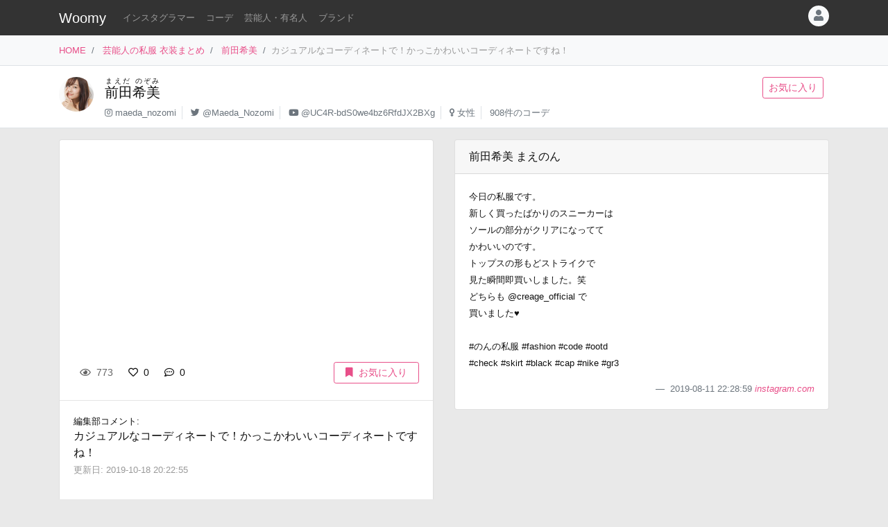

--- FILE ---
content_type: text/html
request_url: https://item.woomy.me/private/%E5%89%8D%E7%94%B0%E5%B8%8C%E7%BE%8E/4L.html
body_size: 12071
content:
<!DOCTYPE html>
<html lang="ja">

	<head>
		<!-- Global site tag (gtag.js) - Google Analytics -->
		<script async src="https://www.googletagmanager.com/gtag/js?id=UA-85753771-2"></script>
		<script>
		  window.dataLayer = window.dataLayer || [];
		  function gtag(){dataLayer.push(arguments);}
		  gtag('js', new Date());

		  gtag('config', 'UA-85753771-2');
		</script>

		<meta charset="utf-8">
		<meta http-equiv="X-UA-Compatible" content="IE=edge">
		<meta name="viewport" content="width=device-width, initial-scale=1">

		<title>前田希美の私服 カジュアルなコーディネートで！かっこかわいいコーディネートですね！ - 芸能人の私服 衣装まとめ - Woomy</title>
		<meta name="description" content="カジュアルなコーディネートで！かっこかわいいコーディネートですね！">
		<meta name="referrer" content="same-origin">
		
		<link rel="canonical" href="https://item.woomy.me/private/%E5%89%8D%E7%94%B0%E5%B8%8C%E7%BE%8E/4L.html">
<link rel="next" href="https://item.woomy.me/private/%E5%89%8D%E7%94%B0%E5%B8%8C%E7%BE%8E/5V.html">
<link rel="prev" href="https://item.woomy.me/private/%E5%89%8D%E7%94%B0%E5%B8%8C%E7%BE%8E/3-.html">
		
		<meta property="og:title" content="前田希美の私服 カジュアルなコーディネートで！かっこかわいいコーディネートですね！ - 芸能人の私服 衣装まとめ" />
<meta property="og:type" content="article" />
<meta property="og:url" content="https://item.woomy.me/private/%E5%89%8D%E7%94%B0%E5%B8%8C%E7%BE%8E/4L.html" />
<meta property="og:site_name" content="Woomy" />
<meta property="og:description" content="カジュアルなコーディネートで！かっこかわいいコーディネートですね！" />
<meta name="twitter:card" content="summary_large_image" />
<meta name="twitter:title" content="前田希美の私服 カジュアルなコーディネートで！かっこかわいいコーディネートですね！ - 芸能人の私服 衣装まとめ" />
<meta name="twitter:description" content="カジュアルなコーディネートで！かっこかわいいコーディネートですね！" />
<meta property="og:image" content="https://scontent-nrt1-1.cdninstagram.com/v/t51.2885-15/sh0.08/e35/p640x640/66339102_502814663820809_3467013771613965121_n.jpg?_nc_ht=scontent-nrt1-1.cdninstagram.com&_nc_cat=105&_nc_ohc=8HV-fO23jmUAX-ISpAf&_nc_tp=25&oh=e6cea31e661a527182ad6ba66592fa08&oe=5FBA0B0C" />
<meta name="twitter:image" content="https://scontent-nrt1-1.cdninstagram.com/v/t51.2885-15/sh0.08/e35/p640x640/66339102_502814663820809_3467013771613965121_n.jpg?_nc_ht=scontent-nrt1-1.cdninstagram.com&_nc_cat=105&_nc_ohc=8HV-fO23jmUAX-ISpAf&_nc_tp=25&oh=e6cea31e661a527182ad6ba66592fa08&oe=5FBA0B0C" />
<meta itemprop="image" content="https://scontent-nrt1-1.cdninstagram.com/v/t51.2885-15/sh0.08/e35/p640x640/66339102_502814663820809_3467013771613965121_n.jpg?_nc_ht=scontent-nrt1-1.cdninstagram.com&_nc_cat=105&_nc_ohc=8HV-fO23jmUAX-ISpAf&_nc_tp=25&oh=e6cea31e661a527182ad6ba66592fa08&oe=5FBA0B0C" />

<meta property="article:published_time" content="2019-10-06T13:37:25+09:00" />
<meta property="article:modified_time" content="2019-10-18T20:22:55+09:00" />


		<!-- Bootstrap Core CSS -->
		<link rel="stylesheet" href="/private/css/bootstrap.css?c97bb0e74fcb32fa8a57f9257aa51ff2">
		<script defer type="text/javascript" src="//cdnjs.cloudflare.com/ajax/libs/popper.js/1.14.3/umd/popper.min.js"></script>
		<script defer type="text/javascript" src="//code.jquery.com/jquery-3.3.1.min.js"></script>
		<script defer src="https://stackpath.bootstrapcdn.com/bootstrap/4.3.1/js/bootstrap.min.js" integrity="sha384-JjSmVgyd0p3pXB1rRibZUAYoIIy6OrQ6VrjIEaFf/nJGzIxFDsf4x0xIM+B07jRM" crossorigin="anonymous"></script>
		
		<script defer type="text/javascript" src="/private/js/lazysizes.min.js"></script>
		<link rel="stylesheet" href="/private/css/style.css?c97bb0e74fcb32fa8a57f9257aa51ff2">
		
		<script type='application/ld+json'>[{"@context":"https:\/\/schema.org","@type":"Article","mainEntityOfPage":{"@type":"WebPage","@id":"\/private\/%E5%89%8D%E7%94%B0%E5%B8%8C%E7%BE%8E\/4L.html"},"publisher":{"@type":"Organization","name":"Azione Co., Ltd.","logo":{"@type":"ImageObject","url":"https:\/\/azione.co.jp\/hp\/wp-content\/uploads\/2018\/08\/logo2.png","width":192,"height":192}},"headline":"\u524d\u7530\u5e0c\u7f8e\u306e\u79c1\u670d \u30ab\u30b8\u30e5\u30a2\u30eb\u306a\u30b3\u30fc\u30c7\u30a3\u30cd\u30fc\u30c8\u3067\uff01\u304b\u3063\u3053\u304b\u308f\u3044\u3044\u30b3\u30fc\u30c7\u30a3\u30cd\u30fc\u30c8\u3067\u3059\u306d\uff01 - \u82b8\u80fd\u4eba\u306e\u79c1\u670d \u8863\u88c5\u307e\u3068\u3081","datePublished":"2019-10-06T13:37:25+09:00","dateModified":"2019-10-18T20:22:55+09:00","image":["https:\/\/scontent-nrt1-1.cdninstagram.com\/v\/t51.2885-15\/sh0.08\/e35\/p640x640\/66339102_502814663820809_3467013771613965121_n.jpg?_nc_ht=scontent-nrt1-1.cdninstagram.com&_nc_cat=105&_nc_ohc=8HV-fO23jmUAX-ISpAf&_nc_tp=25&oh=e6cea31e661a527182ad6ba66592fa08&oe=5FBA0B0C","https:\/\/scontent-nrt1-1.cdninstagram.com\/v\/t51.2885-15\/sh0.08\/e35\/p640x640\/67364775_469510477233537_1912108687017363253_n.jpg?_nc_ht=scontent-nrt1-1.cdninstagram.com&_nc_cat=109&_nc_ohc=BDPj0PyZ5wIAX-zOPdU&_nc_tp=25&oh=aeb03b25adcc57ff62bc5ded3efcc3e5&oe=5FBA059A","https:\/\/scontent-nrt1-1.cdninstagram.com\/v\/t51.2885-15\/sh0.08\/e35\/p640x640\/67193118_1071248256398229_2754143130881584421_n.jpg?_nc_ht=scontent-nrt1-1.cdninstagram.com&_nc_cat=109&_nc_ohc=_YjmjagIlu8AX9lPIMz&_nc_tp=25&oh=e2fd3d8864cf8f0fea33cff03872f220&oe=5FBA63E3","https:\/\/scontent-nrt1-1.cdninstagram.com\/v\/t51.2885-15\/sh0.08\/e35\/p640x640\/67646799_401398903822712_8560230597088208183_n.jpg?_nc_ht=scontent-nrt1-1.cdninstagram.com&_nc_cat=108&_nc_ohc=RltNB22v8F0AX8TJK6t&_nc_tp=25&oh=6686288ad7ce5792d6c86c1a20d96b7a&oe=5FB9A9FA","https:\/\/scontent-nrt1-1.cdninstagram.com\/v\/t51.2885-15\/sh0.08\/e35\/p640x640\/66851235_1161770147343134_4660276999968518513_n.jpg?_nc_ht=scontent-nrt1-1.cdninstagram.com&_nc_cat=102&_nc_ohc=FKR6XlJkEZ0AX__In9H&_nc_tp=25&oh=8b7c01042bd64cd7714d702b91518bbe&oe=5FBAA4D3","https:\/\/scontent-nrt1-1.cdninstagram.com\/v\/t51.2885-15\/sh0.08\/e35\/p640x640\/66351742_785414988540721_2811929668829611994_n.jpg?_nc_ht=scontent-nrt1-1.cdninstagram.com&_nc_cat=101&_nc_ohc=AZCYk1sIT78AX9hxrKZ&_nc_tp=25&oh=ff9ffbb7f0143902257a54e218f57601&oe=5FB9DEBC","https:\/\/scontent-nrt1-1.cdninstagram.com\/v\/t51.2885-15\/sh0.08\/e35\/p640x640\/66655411_2476526885718870_7868890755047348026_n.jpg?_nc_ht=scontent-nrt1-1.cdninstagram.com&_nc_cat=106&_nc_ohc=8QJqIjcdyHkAX_L1MmN&_nc_tp=25&oh=f7cb44b0fdfbc46090f7e7d6374098a4&oe=5FBB24C1","https:\/\/scontent-nrt1-1.cdninstagram.com\/v\/t51.2885-15\/sh0.08\/e35\/p640x640\/68873342_662240574281259_4468060793662171586_n.jpg?_nc_ht=scontent-nrt1-1.cdninstagram.com&_nc_cat=103&_nc_ohc=2mcM_f8xWUkAX_vRUsE&_nc_tp=25&oh=f5ccf343631e940429efc1f382dd2ce4&oe=5FB90E6D"],"author":{"@type":"Person","name":"Woomy","image":"https:\/\/item.woomy.me\/resource\/images\/item-icon.jpg"}},{"@context":"https:\/\/schema.org","@type":"BreadcrumbList","itemListElement":[{"@type":"ListItem","position":1,"item":{"@id":"\/","name":"HOME"}},{"@type":"ListItem","position":2,"item":{"@id":"\/private\/","name":"\u82b8\u80fd\u4eba\u306e\u79c1\u670d \u8863\u88c5\u307e\u3068\u3081"}},{"@type":"ListItem","position":3,"item":{"@id":"\/private\/%E5%89%8D%E7%94%B0%E5%B8%8C%E7%BE%8E\/","name":"\u524d\u7530\u5e0c\u7f8e"}}]}]</script>
		
		<script async src="https://pagead2.googlesyndication.com/pagead/js/adsbygoogle.js"></script>
			
		<link rel="shortcut icon" href="https://woomy.me/images/logo/favicon.ico">
		<link rel="apple-touch-icon" href="https://item.woomy.me/resource/images/item-icon.jpg" />
		<script async src="https://pagead2.googlesyndication.com/pagead/js/adsbygoogle.js?client=ca-pub-2828361660165045" crossorigin="anonymous"></script>
    </head>

	<body>
		<header id="header" class="bg-dark">
			<div class="container">
				<nav class="navbar navbar-expand flex-column flex-md-row px-0 pt-2 pb-0 my-0">
					<h2 class="navbar-brand mt-0 py-0 small mb-2">
						<a class="text-white" href="/">Woomy</a>
					</h2>
					<div class="d-flex w-100">
					
						<div class="navbar-nav navbar-nav-scroll overflow-auto flex-row w-100 mr-3">
							<ul class="navbar-nav mb-2">
								<li class="nav-item">
	<a href="/instagrammer/" class="nav-link small text-white-50 text-nowrap">インスタグラマー</a>
</li><li class="nav-item">
	<a href="/coordinate/" class="nav-link small text-white-50 text-nowrap">コーデ</a>
</li><li class="nav-item">
	<a href="/private/" class="nav-link small text-white-50 text-nowrap">芸能人・有名人</a>
</li><li class="nav-item">
	<a href="/private/brands/" class="nav-link small text-white-50 text-nowrap">ブランド</a>
</li>
							</ul>
						</div>
						<div class="navbar-nav flex-row ml-auto mb-2">
							
							<div class="dropdown">
	<div class="" id="dropdownMenuButton" data-toggle="dropdown" aria-haspopup="true" aria-expanded="false">
		<div class="text-muted bg-light text-center rounded-circle user-icon"><i class="fas fa-user w-100 h-100"></i></div>
	</div>
	<div class="dropdown-menu dropdown-menu-right" aria-labelledby="dropdownMenuButton">
		<a class="dropdown-item" href="/insta/account_insta_regist_new.php"><i class="fab fa-instagram"></i>インスタグラマー ログイン</a>
		<a class="dropdown-item" href="/private/auth/login?redirect_to=https%3A%2F%2Fitem.woomy.me%2Fprivate%2F%25E5%2589%258D%25E7%2594%25B0%25E5%25B8%258C%25E7%25BE%258E%2F4L.html"><i class="fas fa-sign-in-alt"></i> ログイン</a>
	</div>
</div>
						</div>
					</div>
				</nav>
			</div>
		</header>
				<div class="bg-light border-bottom">
			<div class="container small d-flex">
				<nav class="" aria-label="breadcrumb">
					<ol class="breadcrumb bg-transparent px-0 mb-0">
						<li class="breadcrumb-item active" aria-current="page">
	<a href="/">HOME</a>
</li><li class="breadcrumb-item active" aria-current="page">
	<a href="/private/">芸能人の私服 衣装まとめ</a>
</li><li class="breadcrumb-item active" aria-current="page">
	<a href="/private/%E5%89%8D%E7%94%B0%E5%B8%8C%E7%BE%8E/">前田希美</a>
</li><li class="breadcrumb-item active text-secondary" aria-current="page">カジュアルなコーディネートで！かっこかわいいコーディネートですね！</li>
					</ol>
				</nav>
			</div>
		</div>
<div class="container-fluid mb-3 pt-3 border-bottom bg-white">
	<div class="container">
	<div class="row">
<div class="col-12 ">
<div class="d-flex">
	<div class="mr-3 mb-2">
		<img src="/sm_img/icons/109.jpg" class="img rounded-circle" style="width: 50px; height: 50px; object-fit: cover;">
	</div>
	<div class="w-100 d-md-flex">
		<div class="mb-1 w-100">
			<div>
				<h1 class="lead"><a class="text-body" href="/private/%E5%89%8D%E7%94%B0%E5%B8%8C%E7%BE%8E/"><ruby>前田希美<rt>まえだ のぞみ</rt></ruby></a></h1>
			</div>
			<div class=" small">
				<ul class="list-inline mb-2">
					<li class="list-inline-item pr-2 border-right"><i class="fab fa-instagram text-muted"></i> <a class="text-muted" href="https://www.instagram.com/maeda_nozomi" rel="nofollow" target="_blank">maeda_nozomi</a></li>
<li class="list-inline-item pr-2 border-right"><i class="fab fa-twitter text-muted"></i> <a class="text-muted" href="https://twitter.com/Maeda_Nozomi" rel="nofollow" target="_blank">@Maeda_Nozomi</a></li>
<li class="list-inline-item pr-2 border-right"><i class="fab fa-youtube text-muted"></i> <a class="text-muted" href="https://www.youtube.com/channel/UC4R-bdS0we4bz6RfdJX2BXg" rel="nofollow" target="_blank">@UC4R-bdS0we4bz6RfdJX2BXg</a></li>
<li class="list-inline-item pr-2 border-right"><i class="fas fa-venus text-muted"></i> <a class="text-muted" href="/private/#%E5%A5%B3%E6%80%A7">女性</a></li>
<li class="list-inline-item pr-2"><span class="text-muted">908件のコーデ</span></li>
				</ul>
			</div>
		</div>
		<div class="mb-2">
			<a href="/private/auth/login?redirect_to=https%3A%2F%2Fitem.woomy.me%2Fprivate%2F%25E5%2589%258D%25E7%2594%25B0%25E5%25B8%258C%25E7%25BE%258E%2F4L.html" class="btn btn-sm btn-outline-primary text-nowrap mr-2">お気に入り</a>
		</div>
	</div>
</div>

</div>

</div>
</div>
</div><div class="container">
	<div class="row">
<div class="col-12 ">
<div class="row sticky-top">

</div>
</div>
<div class="col-12  coordinate">
<div class="row">
<div class="col-12 col-md-6 ">
<div class="card mb-3">
	<div id="coordinate_images" class="carousel slide images" data-ride="false" style="min-height: 300px;">
		<ol class="carousel-indicators">
			
		</ol>
		<div class="carousel-inner">
			<blockquote class="instagram-media" data-instgrm-permalink="https://www.instagram.com/p/B1BoAkBA-PV/" data-instgrm-version="14" style=" background:#FFF; border:0; border-radius:3px; box-shadow:0 0 1px 0 rgba(0,0,0,0.5),0 1px 10px 0 rgba(0,0,0,0.15); margin: 1px; max-width: 540px; min-width:326px; padding:0; width:99.375%; width:-webkit-calc(100% - 2px); width:calc(100% - 2px);"></blockquote>
<script src="//platform.instagram.com/ja_JP/embeds.js"></script>
		</div>
		 
	</div>
	<div class="card-body">
		<div class="d-flex">
<div class="mb-1 w-100">
	<span class="btn btn-sm btn-default disabled"><i class="far fa-eye mr-1"></i> 773</span>
	<a href="/private/auth/login?redirect_to=https%3A%2F%2Fitem.woomy.me%2Fprivate%2F%25E5%2589%258D%25E7%2594%25B0%25E5%25B8%258C%25E7%25BE%258E%2F4L.html" class="toggle-coordinate-like btn btn-sm" data-coordinate-id="3595"><i class="far fa-heart mr-1"></i> 0</a>
	<a href="#comment" class="btn btn-sm"><i class="far fa-comment-dots mr-1"></i> 0</a>
</div>
<a href="/private/auth/login?redirect_to=https%3A%2F%2Fitem.woomy.me%2Fprivate%2F%25E5%2589%258D%25E7%2594%25B0%25E5%25B8%258C%25E7%25BE%258E%2F4L.html" class="toggle-coordinate-save ml-auto btn btn-sm btn-outline-primary text-nowrap mb-1 px-3" data-coordinate-id="3595"><i class="fas fa-bookmark mr-2"></i>お気に入り</a>
</div>
	</div>
	<hr class="my-0">
	<div class="card-body">
		<div class="mb-3">
			<div class="small">編集部コメント: </div>
			<div>
				カジュアルなコーディネートで！かっこかわいいコーディネートですね！
			</div>
			<small class="text-secondary">
				更新日: 2019-10-18 20:22:55
			</small>
		</div>
	</div>
	
<hr class="my-0">
<div class="card-body">
	<a href="/private/auth/login?redirect_to=https%3A%2F%2Fitem.woomy.me%2Fprivate%2F%25E5%2589%258D%25E7%2594%25B0%25E5%25B8%258C%25E7%25BE%258E%2F4L.html" class="btn w-100 btn-link">コメントを書く</a><div class="text-right"><a class="small" href="https://docs.google.com/forms/d/e/1FAIpQLSfSsLXMhbhBU3lW1kzBuwJ7JoCEgxBNA2cCgqVIoDJixR16hw/viewform?usp=pp_url&entry.1496652856=Woomy&entry.300693730=https%3A%2F%2Fitem.woomy.me%2Fprivate%2F%25E5%2589%258D%25E7%2594%25B0%25E5%25B8%258C%25E7%25BE%258E%2F4L.html" target="_blank" rel="nofollow">&gt; 情報のタレコミはこちら</a></div><style type="text/css">
#comment-input {
	height: 160px;
}
.comment-icon {
	width: 30px !important;
	height: 30px !important;
}
</style>
</div>
</div>
<div id="comment-list" class="card mb-3">
<div class="card-body"><span class="text-secondary">コメントはまだありません</span></div>

</div>
</div>
<div class="col-12 col-md-6 ">
<div class="row">
<div class="col-12 ">
<div class="card mb-3">
	<div class="card-header">
		前田希美 まえのん
	</div>
	<div class="card-body">
		<div class="mb-3">
			<small>
				今日の私服です。<br />
新しく買ったばかりのスニーカーは<br />
ソールの部分がクリアになってて<br />
かわいいのです。<br />
トップスの形もどストライクで<br />
見た瞬間即買いしました。笑<br />
どちらも @creage_official で<br />
買いました♥<br />
<br />
#のんの私服 #fashion #code #ootd<br />
#check #skirt #black #cap #nike #gr3
			</small>
		</div>
		<footer class="blockquote-footer text-right">
			2019-08-11 22:28:59
			<cite>
				<a href="https://www.instagram.com/p/B1BoAkBA-PV/" rel="noreferrer nofollow" target="_blank">
					instagram.com
				</a>
			</cite>
		</footer>
	</div>
</div>

</div>
<div class="col-12  mb-3">
<div class="mb-3">
	
<!-- Woomy - まとめ -->
<ins class="adsbygoogle"
     style="display:block"
     data-ad-client="ca-pub-2828361660165045"
     data-ad-slot="2020341609"
     data-ad-format="auto"
     data-full-width-responsive="true"></ins>
<script>
     (adsbygoogle = window.adsbygoogle || []).push({});
</script>


</div><div id="items" class="card mb-3">
	<div class="card-header">
		着用アイテム
		<p class="small text-muted m-0">価格は調査時のものです。現在の価格についてはリンク先をご確認ください。</p>
	</div>
	<div class="card-body">
											            
	<div class="card-text">
	    <div class="d-flex">
	        <div class="mr-3">
	            <div class="wear-thumb">
	                <span class="badge badge-primary price">¥1,980</span>
	                <div class="fas fa-gift empty"></div>
				</div>
			</div> 
	        <div>
				<small><a class="text-dark" href="/private/category/%E3%82%B7%E3%83%A5%E3%83%BC%E3%82%BA%E3%83%BB%E3%82%BD%E3%83%83%E3%82%AF%E3%82%B9/%E3%82%BD%E3%83%83%E3%82%AF%E3%82%B9/">ソックス</a>:</small>
				<div class="small mb-2">
					<a class="" href="/private/brand/Nike/">Nike</a>
					ナイキ スパーク クッショニング クルー 
				</div>
				<div class="mb-1">
					<a class="btn btn-sm btn-light cv-link" href="https://www.nike.com/jp/t/?????????-????????????-?????????????????????-?????????-???????????????????????????-NkKfv9/SX7282-010" data-toggle="item-link" data-code="BUq" rel="noreferrer nofollow" target="_blank">商品詳細・購入</a>
				</div>
			</div> 
		</div>
	</div>

	</div>
</div><div class="mb-3">
	<div class="header mb-2">
		このコーデをシェアする
	</div>
	<div class="body">
		<a href="https://twitter.com/intent/tweet?url=https%3A%2F%2Fitem.woomy.me%2Fprivate%2F%25E5%2589%258D%25E7%2594%25B0%25E5%25B8%258C%25E7%25BE%258E%2F4L.html&text=%E5%89%8D%E7%94%B0%E5%B8%8C%E7%BE%8E%E3%81%AE%E7%A7%81%E6%9C%8D+%E3%82%AB%E3%82%B8%E3%83%A5%E3%82%A2%E3%83%AB%E3%81%AA%E3%82%B3%E3%83%BC%E3%83%87%E3%82%A3%E3%83%8D%E3%83%BC%E3%83%88%E3%81%A7%EF%BC%81%E3%81%8B%E3%81%A3%E3%81%93%E3%81%8B%E3%82%8F%E3%81%84%E3%81%84%E3%82%B3%E3%83%BC%E3%83%87%E3%82%A3%E3%83%8D%E3%83%BC%E3%83%88%E3%81%A7%E3%81%99...&via=woomy_trend" target="_blank" rel="nofollow" class="btn btn-sm font-weight-normal btn-social btn-tw text-light mr-1 mb-1"><i class="fab fa-twitter mr-1"></i> Twitter</a>
		<a href="https://social-plugins.line.me/lineit/share?url=https%3A%2F%2Fitem.woomy.me%2Fprivate%2F%25E5%2589%258D%25E7%2594%25B0%25E5%25B8%258C%25E7%25BE%258E%2F4L.html" target="_blank" rel="nofollow" class="btn btn-sm font-weight-normal btn-social btn-line text-light mr-1 mb-1"><i class="fab fa-line mr-1"></i> LINE</a>
		<a href="https://www.facebook.com/sharer.php?u=https%3A%2F%2Fitem.woomy.me%2Fprivate%2F%25E5%2589%258D%25E7%2594%25B0%25E5%25B8%258C%25E7%25BE%258E%2F4L.html" target="_blank" rel="nofollow" class="btn btn-sm font-weight-normal btn-social btn-fb text-light mr-1 mb-1"><i class="fab fa-facebook-f mr-1"></i> Facebook</a>
		<a href="http://getpocket.com/edit?url=https%3A%2F%2Fitem.woomy.me%2Fprivate%2F%25E5%2589%258D%25E7%2594%25B0%25E5%25B8%258C%25E7%25BE%258E%2F4L.html&title=%E5%89%8D%E7%94%B0%E5%B8%8C%E7%BE%8E%E3%81%AE%E7%A7%81%E6%9C%8D+%E3%82%AB%E3%82%B8%E3%83%A5%E3%82%A2%E3%83%AB%E3%81%AA%E3%82%B3%E3%83%BC%E3%83%87%E3%82%A3%E3%83%8D%E3%83%BC%E3%83%88%E3%81%A7%EF%BC%81%E3%81%8B%E3%81%A3%E3%81%93%E3%81%8B%E3%82%8F%E3%81%84%E3%81%84%E3%82%B3%E3%83%BC%E3%83%87%E3%82%A3%E3%83%8D%E3%83%BC%E3%83%88%E3%81%A7%E3%81%99..." target="_blank" rel="nofollow" class="btn btn-sm font-weight-normal btn-social btn-pk text-light mr-1 mb-1"><i class="fab fa-get-pocket mr-1"></i> Pocket</a>
	</div>
</div>
<div class="mb-3">
	<div class="header mb-1">
		着用<span class="d-none d-lg-inline">ファッション</span>ブランドからコーデを探す
	</div>
	<div class="body">
		<a href="/private/%E5%89%8D%E7%94%B0%E5%B8%8C%E7%BE%8E/brand/Nike/" class="badge badge-light font-weight-normal text-muted mr-1">前田希美 × Nike</a><a href="/private/brand/Nike/" class="badge badge-light font-weight-normal text-muted mr-1">Nike</a>
	</div>
</div>
<div class="mb-3">
	<div class="header mb-1">
		前田希美さんがよく着用する<span class="d-none d-lg-inline">ファッション</span>ブランド	
	</div>
	<div class="body">
		<a href="/private/%E5%89%8D%E7%94%B0%E5%B8%8C%E7%BE%8E/brand/ZARA/" class="badge badge-light font-weight-normal text-muted mr-1">前田希美 × ZARA</a><a href="/private/%E5%89%8D%E7%94%B0%E5%B8%8C%E7%BE%8E/brand/521/" class="badge badge-light font-weight-normal text-muted mr-1">前田希美 × 521</a><a href="/private/%E5%89%8D%E7%94%B0%E5%B8%8C%E7%BE%8E/brand/AMAIL/" class="badge badge-light font-weight-normal text-muted mr-1">前田希美 × AMAIL</a><a href="/private/%E5%89%8D%E7%94%B0%E5%B8%8C%E7%BE%8E/brand/NWITH./" class="badge badge-light font-weight-normal text-muted mr-1">前田希美 × NWITH.</a><a href="/private/%E5%89%8D%E7%94%B0%E5%B8%8C%E7%BE%8E/brand/N+WITH./" class="badge badge-light font-weight-normal text-muted mr-1">前田希美 × N WITH.</a><a href="/private/brand/ZARA/" class="badge badge-light font-weight-normal text-muted mr-1">ZARA</a><a href="/private/brand/521/" class="badge badge-light font-weight-normal text-muted mr-1">521</a><a href="/private/brand/AMAIL/" class="badge badge-light font-weight-normal text-muted mr-1">AMAIL</a><a href="/private/brand/NWITH./" class="badge badge-light font-weight-normal text-muted mr-1">NWITH.</a><a href="/private/brand/N+WITH./" class="badge badge-light font-weight-normal text-muted mr-1">N WITH.</a>
	</div>
</div>

</div>
<div class="col-12  mb-3">
	<div class="header mb-1">関連コーデ</div>
	<div>
		<a class="badge badge-light font-weight-normal text-muted mr-1" href="/private/archives/2019-08/">2019年08月の芸能人のコーデ</a>
	</div>
</div>
<div class="col-12  text-center">
<div class="card mt-3 mb-5">
	<div class="card-body">
		<div class="small mb-2">
			Woomy 私服まとめサイトについてのアンケートを行っています！ユーザ様のお声をお聞かせください。
		</div>
		<div>
			<a class="btn btn-primary" href="https://forms.gle/jtxqToYYnm3kVcZP6" target="_blank">アンケート</a>
		</div>
	</div>
</div>
</div>

</div>
</div>

</div>
</div>

</div><div class="row">
<div class="col-12 ">
<hr>
</div>

</div><div class="row my-3">
<div class="col-12 col-lg-6 ">
	<a href="/private/%E5%89%8D%E7%94%B0%E5%B8%8C%E7%BE%8E/3-.html" class="card text-dark mb-3 text-left w-100 text-decoration-none">
		<div class="ratio ratio-1x1">
			<img src="/resource/images/spacer.gif" alt="コーディネート" data-src="/media?id=B1GuqAIA-IL&size=l" class="card-img-top coordinate-navi-img-2 lazyload">
		</div>
		<div class="card-body">
			<div>
				<i class="fas fa-chevron-left"></i> Prev
				<hr class="my-1">
				<div class="small text-truncate">
					ちょっぴりセクシーで可愛いワンピース！
今年流行りのチェック柄が◎！
				</div>
			</div>
			<div>
				<div class="small">
					2019-08-13 22:03:16
				</div>
			</div>
		</div>
	</a>
	
	
</div>
<div class="col-12 col-lg-6 ">
	<a href="/private/%E5%89%8D%E7%94%B0%E5%B8%8C%E7%BE%8E/5V.html" class="card text-dark mb-3 text-right w-100 text-decoration-none">
		<div class="ratio ratio-1x1">
			<img src="/resource/images/spacer.gif" alt="コーディネート" data-src="/media?id=B07z3zjh800&size=l" class="card-img-top coordinate-navi-img-2 lazyload">
		</div>
		<div class="card-body">
			<div>
				Next <i class="fas fa-chevron-right"></i>
				<hr class="my-1">
				<div class="small text-truncate">
					ちょっとそこまで出かけるのにカンタン一枚着るだけのコーディネート！
				</div>
			</div>
			<div>
				<div class="small">
					2019-08-09 16:17:12
				</div>
			</div>
		</div>
	</a>
	
	
</div>

</div><div class="row">
<div class="col-12 ">
<hr>
</div>

</div><div class="row my-3">
<h3 class="col-12 mb-3 " id="elm-1-4-0">
関連コーデ
</h3>
<div class="col-12 col-lg-4 ">
	<a href="/private/%E5%89%8D%E7%94%B0%E5%B8%8C%E7%BE%8E/KxO.html" class="card text-dark mb-3 text-right w-100 text-decoration-none">
		<div class="row">
			<div class="col-4">
				<div class="ratio ratio-1x1">
					<img src="/resource/images/spacer.gif" alt="コーディネート" data-src="/media?id=C-KV182TeP3&size=l" class="card-img object-fit-cover lazyload coordinate-image" style="border-top-right-radius: 0;border-bottom-right-radius: 0;">
				</div>
			</div>
			<div class="col-8 pl-0">
				<div class="p-2">
					<div class="mb-2">
						<div class="small">
							2024-08-02 17:55:11
						</div>
					</div>
					<div class="text-left">
						<div class="small">
							浴衣の写真です。白地に紺の花柄の涼しげな模様で、落ち着い...
						</div>
					</div>
				</div>
			</div>
		</div>
	</a>
	
	
</div>
<div class="col-12 col-lg-4 ">
	<a href="/private/%E5%89%8D%E7%94%B0%E5%B8%8C%E7%BE%8E/KxR.html" class="card text-dark mb-3 text-right w-100 text-decoration-none">
		<div class="row">
			<div class="col-4">
				<div class="ratio ratio-1x1">
					<img src="/resource/images/spacer.gif" alt="コーディネート" data-src="/media?id=C9Wq10fT8l7&size=l" class="card-img object-fit-cover lazyload coordinate-image" style="border-top-right-radius: 0;border-bottom-right-radius: 0;">
				</div>
			</div>
			<div class="col-8 pl-0">
				<div class="p-2">
					<div class="mb-2">
						<div class="small">
							2024-07-13 16:18:09
						</div>
					</div>
					<div class="text-left">
						<div class="small">
							ご自身のブランド、N WITH.の新作の紹介です。後ろ向きのミッ...
						</div>
					</div>
				</div>
			</div>
		</div>
	</a>
	
	
</div>
<div class="col-12 col-lg-4 ">
	<a href="/private/%E5%89%8D%E7%94%B0%E5%B8%8C%E7%BE%8E/KxS.html" class="card text-dark mb-3 text-right w-100 text-decoration-none">
		<div class="row">
			<div class="col-4">
				<div class="ratio ratio-1x1">
					<img src="/resource/images/spacer.gif" alt="コーディネート" data-src="/media?id=C89sKedyklK&size=l" class="card-img object-fit-cover lazyload coordinate-image" style="border-top-right-radius: 0;border-bottom-right-radius: 0;">
				</div>
			</div>
			<div class="col-8 pl-0">
				<div class="p-2">
					<div class="mb-2">
						<div class="small">
							2024-07-03 23:28:42
						</div>
					</div>
					<div class="text-left">
						<div class="small">
							ご自身のブランド、N WITH.の新作の紹介です。華奢な肩リボン...
						</div>
					</div>
				</div>
			</div>
		</div>
	</a>
	
	
</div>
<div class="col-12 col-lg-4 ">
	<a href="/private/%E5%89%8D%E7%94%B0%E5%B8%8C%E7%BE%8E/KxT.html" class="card text-dark mb-3 text-right w-100 text-decoration-none">
		<div class="row">
			<div class="col-4">
				<div class="ratio ratio-1x1">
					<img src="/resource/images/spacer.gif" alt="コーディネート" data-src="/media?id=C89r6KsypSF&size=l" class="card-img object-fit-cover lazyload coordinate-image" style="border-top-right-radius: 0;border-bottom-right-radius: 0;">
				</div>
			</div>
			<div class="col-8 pl-0">
				<div class="p-2">
					<div class="mb-2">
						<div class="small">
							2024-07-03 23:26:28
						</div>
					</div>
					<div class="text-left">
						<div class="small">
							ご自身のブランド、N WITH.の新作の紹介です。肩リボンでラッ...
						</div>
					</div>
				</div>
			</div>
		</div>
	</a>
	
	
</div>
<div class="col-12 col-lg-4 ">
	<a href="/private/%E5%89%8D%E7%94%B0%E5%B8%8C%E7%BE%8E/KzM.html" class="card text-dark mb-3 text-right w-100 text-decoration-none">
		<div class="row">
			<div class="col-4">
				<div class="ratio ratio-1x1">
					<img src="/resource/images/spacer.gif" alt="コーディネート" data-src="/media?id=C_zOnuBT_Bb&size=l" class="card-img object-fit-cover lazyload coordinate-image" style="border-top-right-radius: 0;border-bottom-right-radius: 0;">
				</div>
			</div>
			<div class="col-8 pl-0">
				<div class="p-2">
					<div class="mb-2">
						<div class="small">
							2024-09-12 11:32:19
						</div>
					</div>
					<div class="text-left">
						<div class="small">
							ご自身のブランド、N WITH.の新商品の紹介です。綺麗目に着用...
						</div>
					</div>
				</div>
			</div>
		</div>
	</a>
	
	
</div>
<div class="col-12 col-lg-4 ">

<!-- Woomy - まとめ -->
<ins class="adsbygoogle"
     style="display:block"
     data-ad-client="ca-pub-2828361660165045"
     data-ad-slot="2020341609"
     data-ad-format="auto"
     data-full-width-responsive="true"></ins>
<script>
     (adsbygoogle = window.adsbygoogle || []).push({});
</script>


</div>

</div><div class="row">
<div class="col-12 ">
<hr>
</div>

</div><div class="row">
<h3 class="col-12 mb-3 " id="elm-1-6-0">
前田希美さんを好きな人が興味のある芸能人
</h3>
<div class="col-6 col-lg-3  mb-3">
<div class="card h-100 target-cell">
	<div class="card-body p-2">
		<div class="card-title mb-1 d-flex flex-wrap">
			<div class="mr-2"><a href="/private/%E6%8C%87%E5%8E%9F%E8%8E%89%E4%B9%83/"><img src="/resource/images/spacer.gif" data-src="/sm_img/icons/64.jpg" class="lazyload img rounded-circle"></a></div>
			<div>
				<a class="model-name" href="/private/%E6%8C%87%E5%8E%9F%E8%8E%89%E4%B9%83/">
					指原莉乃
					<span class="d-none">さしはらりの</span>
				</a>
				<p class="small m-0 text-muted">更新: 2024-08-29 11:38</p>
			</div>
			<div class="text-muted" style="font-size: 0.6rem;">
				163cm | 
				女性 |
				<a href="/private/%E6%8C%87%E5%8E%9F%E8%8E%89%E4%B9%83/">
					<span style="font-size: 140%; line-height: 140%;" class="mr-1">403</span>件のコーデ
				</a>
			</div>
		</div>
		<hr class="my-1">
		<p class="small mb-1">よく着用するブランド</p>
		<a href="/private/brand/MSGM/" class="badge badge-light font-weight-normal text-muted mr-1">MSGM</a><a href="/private/brand/UNIQLO/" class="badge badge-light font-weight-normal text-muted mr-1">UNIQLO</a><a href="/private/brand/Lily+Brown/" class="badge badge-light font-weight-normal text-muted mr-1">Lily Brown</a><a href="/private/brand/FURFUR/" class="badge badge-light font-weight-normal text-muted mr-1">FURFUR</a><a href="/private/brand/Dior/" class="badge badge-light font-weight-normal text-muted mr-1">Dior</a> 
	</div>

</div>
</div>
<div class="col-6 col-lg-3  mb-3">
<div class="card h-100 target-cell">
	<div class="card-body p-2">
		<div class="card-title mb-1 d-flex flex-wrap">
			<div class="mr-2"><a href="/private/%E6%96%B0%E6%9C%A8%E5%84%AA%E5%AD%90/"><img src="/resource/images/spacer.gif" data-src="/sm_img/icons/17.jpg" class="lazyload img rounded-circle"></a></div>
			<div>
				<a class="model-name" href="/private/%E6%96%B0%E6%9C%A8%E5%84%AA%E5%AD%90/">
					新木優子
					<span class="d-none">あらき ゆうこ</span>
				</a>
				<p class="small m-0 text-muted">更新: 2025-02-05 14:08</p>
			</div>
			<div class="text-muted" style="font-size: 0.6rem;">
				163cm | 
				女性 |
				<a href="/private/%E6%96%B0%E6%9C%A8%E5%84%AA%E5%AD%90/">
					<span style="font-size: 140%; line-height: 140%;" class="mr-1">966</span>件のコーデ
				</a>
			</div>
		</div>
		<hr class="my-1">
		<p class="small mb-1">よく着用するブランド</p>
		<a href="/private/brand/SLY/" class="badge badge-light font-weight-normal text-muted mr-1">SLY</a><a href="/private/brand/Ameri/" class="badge badge-light font-weight-normal text-muted mr-1">Ameri</a><a href="/private/brand/SNIDEL/" class="badge badge-light font-weight-normal text-muted mr-1">SNIDEL</a><a href="/private/brand/KNOWHOW+JEWELRY/" class="badge badge-light font-weight-normal text-muted mr-1">KNOWHOW JEWELRY</a><a href="/private/brand/Dior/" class="badge badge-light font-weight-normal text-muted mr-1">Dior</a> 
	</div>

</div>
</div>
<div class="col-6 col-lg-3  mb-3">
<div class="card h-100 target-cell">
	<div class="card-body p-2">
		<div class="card-title mb-1 d-flex flex-wrap">
			<div class="mr-2"><a href="/private/%E7%94%B0%E4%B8%AD%E3%81%BF%E3%81%AA%E5%AE%9F/"><img src="/resource/images/spacer.gif" data-src="/sm_img/icons/114.jpg" class="lazyload img rounded-circle"></a></div>
			<div>
				<a class="model-name" href="/private/%E7%94%B0%E4%B8%AD%E3%81%BF%E3%81%AA%E5%AE%9F/">
					田中みな実
					<span class="d-none">たなか みなみ</span>
				</a>
				<p class="small m-0 text-muted">更新: 2025-01-31 14:15</p>
			</div>
			<div class="text-muted" style="font-size: 0.6rem;">
				163cm | 
				女性 |
				<a href="/private/%E7%94%B0%E4%B8%AD%E3%81%BF%E3%81%AA%E5%AE%9F/">
					<span style="font-size: 140%; line-height: 140%;" class="mr-1">1,265</span>件のコーデ
				</a>
			</div>
		</div>
		<hr class="my-1">
		<p class="small mb-1">よく着用するブランド</p>
		<a href="/private/brand/MERCURYDUO/" class="badge badge-light font-weight-normal text-muted mr-1">MERCURYDUO</a><a href="/private/brand/SNIDEL/" class="badge badge-light font-weight-normal text-muted mr-1">SNIDEL</a><a href="/private/brand/Noela/" class="badge badge-light font-weight-normal text-muted mr-1">Noela</a><a href="/private/brand/tocco+closet/" class="badge badge-light font-weight-normal text-muted mr-1">tocco closet</a><a href="/private/brand/any+SiS/" class="badge badge-light font-weight-normal text-muted mr-1">any SiS</a> 
	</div>

</div>
</div>
<div class="col-6 col-lg-3  mb-3">
<div class="card h-100 target-cell">
	<div class="card-body p-2">
		<div class="card-title mb-1 d-flex flex-wrap">
			<div class="mr-2"><a href="/private/%E8%97%A4%E7%94%B0%E3%83%8B%E3%82%B3%E3%83%AB/"><img src="/resource/images/spacer.gif" data-src="/sm_img/icons/18.jpg" class="lazyload img rounded-circle"></a></div>
			<div>
				<a class="model-name" href="/private/%E8%97%A4%E7%94%B0%E3%83%8B%E3%82%B3%E3%83%AB/">
					藤田ニコル
					<span class="d-none">ふじた にこる</span>
				</a>
				<p class="small m-0 text-muted">更新: 2025-02-05 14:16</p>
			</div>
			<div class="text-muted" style="font-size: 0.6rem;">
				163cm | 
				女性 |
				<a href="/private/%E8%97%A4%E7%94%B0%E3%83%8B%E3%82%B3%E3%83%AB/">
					<span style="font-size: 140%; line-height: 140%;" class="mr-1">620</span>件のコーデ
				</a>
			</div>
		</div>
		<hr class="my-1">
		<p class="small mb-1">よく着用するブランド</p>
		<a href="/private/brand/CELINE/" class="badge badge-light font-weight-normal text-muted mr-1">CELINE</a><a href="/private/brand/NiCORON/" class="badge badge-light font-weight-normal text-muted mr-1">NiCORON</a><a href="/private/brand/MCM/" class="badge badge-light font-weight-normal text-muted mr-1">MCM</a><a href="/private/brand/REDYAZEL/" class="badge badge-light font-weight-normal text-muted mr-1">REDYAZEL</a><a href="/private/brand/CALNAMUR/" class="badge badge-light font-weight-normal text-muted mr-1">CALNAMUR</a> 
	</div>

</div>
</div>
<div class="col-6 col-lg-3  mb-3">
<div class="card h-100 target-cell">
	<div class="card-body p-2">
		<div class="card-title mb-1 d-flex flex-wrap">
			<div class="mr-2"><a href="/private/%E9%87%8D%E7%9B%9B%E3%81%95%E3%81%A8%E7%BE%8E/"><img src="/resource/images/spacer.gif" data-src="/sm_img/icons/118.jpg" class="lazyload img rounded-circle"></a></div>
			<div>
				<a class="model-name" href="/private/%E9%87%8D%E7%9B%9B%E3%81%95%E3%81%A8%E7%BE%8E/">
					重盛さと美
					<span class="d-none">しげもり さとみ</span>
				</a>
				<p class="small m-0 text-muted">更新: 2025-02-07 14:11</p>
			</div>
			<div class="text-muted" style="font-size: 0.6rem;">
				163cm | 
				女性 |
				<a href="/private/%E9%87%8D%E7%9B%9B%E3%81%95%E3%81%A8%E7%BE%8E/">
					<span style="font-size: 140%; line-height: 140%;" class="mr-1">180</span>件のコーデ
				</a>
			</div>
		</div>
		<hr class="my-1">
		<p class="small mb-1">よく着用するブランド</p>
		<a href="/private/brand/BALENCIAGA/" class="badge badge-light font-weight-normal text-muted mr-1">BALENCIAGA</a><a href="/private/brand/MOSCOT/" class="badge badge-light font-weight-normal text-muted mr-1">MOSCOT</a><a href="/private/brand/NEW+ERA/" class="badge badge-light font-weight-normal text-muted mr-1">NEW ERA</a><a href="/private/brand/fifth/" class="badge badge-light font-weight-normal text-muted mr-1">fifth</a><a href="/private/brand/EYARN/" class="badge badge-light font-weight-normal text-muted mr-1">EYARN</a> 
	</div>

</div>
</div>
<div class="col-6 col-lg-3  mb-3">
<div class="card h-100 target-cell">
	<div class="card-body p-2">
		<div class="card-title mb-1 d-flex flex-wrap">
			<div class="mr-2"><a href="/private/%E8%BF%91%E8%97%A4%E5%8D%83%E5%B0%8B/"><img src="/resource/images/spacer.gif" data-src="/sm_img/icons/46.jpg" class="lazyload img rounded-circle"></a></div>
			<div>
				<a class="model-name" href="/private/%E8%BF%91%E8%97%A4%E5%8D%83%E5%B0%8B/">
					近藤千尋
					<span class="d-none">こんどうちひろ</span>
				</a>
				<p class="small m-0 text-muted">更新: 2025-01-29 14:10</p>
			</div>
			<div class="text-muted" style="font-size: 0.6rem;">
				163cm | 
				女性 |
				<a href="/private/%E8%BF%91%E8%97%A4%E5%8D%83%E5%B0%8B/">
					<span style="font-size: 140%; line-height: 140%;" class="mr-1">1,009</span>件のコーデ
				</a>
			</div>
		</div>
		<hr class="my-1">
		<p class="small mb-1">よく着用するブランド</p>
		<a href="/private/brand/FENDI/" class="badge badge-light font-weight-normal text-muted mr-1">FENDI</a><a href="/private/brand/titivate/" class="badge badge-light font-weight-normal text-muted mr-1">titivate</a><a href="/private/brand/GRL/" class="badge badge-light font-weight-normal text-muted mr-1">GRL</a><a href="/private/brand/INGNI/" class="badge badge-light font-weight-normal text-muted mr-1">INGNI</a><a href="/private/brand/Re%3AEDIT/" class="badge badge-light font-weight-normal text-muted mr-1">Re:EDIT</a> 
	</div>

</div>
</div>
<div class="col-6 col-lg-3  mb-3">
<div class="card h-100 target-cell">
	<div class="card-body p-2">
		<div class="card-title mb-1 d-flex flex-wrap">
			<div class="mr-2"><a href="/private/%E8%A5%BF%E9%87%8E%E4%B8%83%E7%80%AC/"><img src="/resource/images/spacer.gif" data-src="/sm_img/icons/127.jpg" class="lazyload img rounded-circle"></a></div>
			<div>
				<a class="model-name" href="/private/%E8%A5%BF%E9%87%8E%E4%B8%83%E7%80%AC/">
					西野七瀬
					<span class="d-none">にしの ななせ</span>
				</a>
				<p class="small m-0 text-muted">更新: 2025-01-28 15:21</p>
			</div>
			<div class="text-muted" style="font-size: 0.6rem;">
				163cm | 
				女性 |
				<a href="/private/%E8%A5%BF%E9%87%8E%E4%B8%83%E7%80%AC/">
					<span style="font-size: 140%; line-height: 140%;" class="mr-1">500</span>件のコーデ
				</a>
			</div>
		</div>
		<hr class="my-1">
		<p class="small mb-1">よく着用するブランド</p>
		<a href="/private/brand/FENDI/" class="badge badge-light font-weight-normal text-muted mr-1">FENDI</a><a href="/private/brand/TOD%27S/" class="badge badge-light font-weight-normal text-muted mr-1">TOD'S</a><a href="/private/brand/SNIDEL/" class="badge badge-light font-weight-normal text-muted mr-1">SNIDEL</a><a href="/private/brand/LIFE%27s/" class="badge badge-light font-weight-normal text-muted mr-1">LIFE's</a><a href="/private/brand/N.%EF%BC%88N.+Natural+Beauty+Basic%EF%BC%89/" class="badge badge-light font-weight-normal text-muted mr-1">N.（N. Natural Beauty Basic）</a> 
	</div>

</div>
</div>
<div class="col-6 col-lg-3  mb-3">
<div class="card h-100 target-cell">
	<div class="card-body p-2">
		<div class="card-title mb-1 d-flex flex-wrap">
			<div class="mr-2"><a href="/private/%E4%BC%8A%E5%8E%9F%E8%91%B5/"><img src="/resource/images/spacer.gif" data-src="/sm_img/icons/95.jpg" class="lazyload img rounded-circle"></a></div>
			<div>
				<a class="model-name" href="/private/%E4%BC%8A%E5%8E%9F%E8%91%B5/">
					伊原葵
					<span class="d-none">いはら あおい</span>
				</a>
				<p class="small m-0 text-muted">更新: 2024-11-18 14:39</p>
			</div>
			<div class="text-muted" style="font-size: 0.6rem;">
				163cm | 
				女性 |
				<a href="/private/%E4%BC%8A%E5%8E%9F%E8%91%B5/">
					<span style="font-size: 140%; line-height: 140%;" class="mr-1">461</span>件のコーデ
				</a>
			</div>
		</div>
		<hr class="my-1">
		<p class="small mb-1">よく着用するブランド</p>
		<a href="/private/brand/FENDI/" class="badge badge-light font-weight-normal text-muted mr-1">FENDI</a><a href="/private/brand/MOUSSY/" class="badge badge-light font-weight-normal text-muted mr-1">MOUSSY</a><a href="/private/brand/SNIDEL/" class="badge badge-light font-weight-normal text-muted mr-1">SNIDEL</a><a href="/private/brand/Ungrid/" class="badge badge-light font-weight-normal text-muted mr-1">Ungrid</a><a href="/private/brand/Sea+Room+lynn/" class="badge badge-light font-weight-normal text-muted mr-1">Sea Room lynn</a> 
	</div>

</div>
</div>
<div class="col-6 col-lg-3  mb-3">
<div class="card h-100 target-cell">
	<div class="card-body p-2">
		<div class="card-title mb-1 d-flex flex-wrap">
			<div class="mr-2"><a href="/private/%E5%B1%B1%E6%9C%AC%E7%BE%8E%E6%9C%88/"><img src="/resource/images/spacer.gif" data-src="/sm_img/icons/50.jpg" class="lazyload img rounded-circle"></a></div>
			<div>
				<a class="model-name" href="/private/%E5%B1%B1%E6%9C%AC%E7%BE%8E%E6%9C%88/">
					山本美月
					<span class="d-none">やまもと みづき</span>
				</a>
				<p class="small m-0 text-muted">更新: 2024-12-20 14:42</p>
			</div>
			<div class="text-muted" style="font-size: 0.6rem;">
				163cm | 
				女性 |
				<a href="/private/%E5%B1%B1%E6%9C%AC%E7%BE%8E%E6%9C%88/">
					<span style="font-size: 140%; line-height: 140%;" class="mr-1">365</span>件のコーデ
				</a>
			</div>
		</div>
		<hr class="my-1">
		<p class="small mb-1">よく着用するブランド</p>
		<a href="/private/brand/BLUE+LABEL+CRESTBRIDGE/" class="badge badge-light font-weight-normal text-muted mr-1">BLUE LABEL CRESTBRIDGE</a><a href="/private/brand/JILL+by+JILLSTUART/" class="badge badge-light font-weight-normal text-muted mr-1">JILL by JILLSTUART</a><a href="/private/brand/Apuweiser-riche/" class="badge badge-light font-weight-normal text-muted mr-1">Apuweiser-riche</a><a href="/private/brand/ETRO/" class="badge badge-light font-weight-normal text-muted mr-1">ETRO</a><a href="/private/brand/Dior/" class="badge badge-light font-weight-normal text-muted mr-1">Dior</a> 
	</div>

</div>
</div>
<div class="col-6 col-lg-3  mb-3">
<div class="card h-100 target-cell">
	<div class="card-body p-2">
		<div class="card-title mb-1 d-flex flex-wrap">
			<div class="mr-2"><a href="/private/%E6%9C%89%E6%9D%91%E6%9E%B6%E7%B4%94/"><img src="/resource/images/spacer.gif" data-src="/sm_img/icons/15.jpg" class="lazyload img rounded-circle"></a></div>
			<div>
				<a class="model-name" href="/private/%E6%9C%89%E6%9D%91%E6%9E%B6%E7%B4%94/">
					有村架純
					<span class="d-none">ありむら かすみ</span>
				</a>
				<p class="small m-0 text-muted">更新: 2025-01-28 12:23</p>
			</div>
			<div class="text-muted" style="font-size: 0.6rem;">
				163cm | 
				女性 |
				<a href="/private/%E6%9C%89%E6%9D%91%E6%9E%B6%E7%B4%94/">
					<span style="font-size: 140%; line-height: 140%;" class="mr-1">257</span>件のコーデ
				</a>
			</div>
		</div>
		<hr class="my-1">
		<p class="small mb-1">よく着用するブランド</p>
		<a href="/private/brand/MURRAL/" class="badge badge-light font-weight-normal text-muted mr-1">MURRAL</a><a href="/private/brand/a.v.v/" class="badge badge-light font-weight-normal text-muted mr-1">a.v.v</a><a href="/private/brand/Dior/" class="badge badge-light font-weight-normal text-muted mr-1">Dior</a><a href="/private/brand/22+OCTOBRE/" class="badge badge-light font-weight-normal text-muted mr-1">22 OCTOBRE</a><a href="/private/brand/wicca/" class="badge badge-light font-weight-normal text-muted mr-1">wicca</a> 
	</div>

</div>
</div>
<div class="col-6 col-lg-3  mb-3">
<div class="card h-100 target-cell">
	<div class="card-body p-2">
		<div class="card-title mb-1 d-flex flex-wrap">
			<div class="mr-2"><a href="/private/%E6%9C%AC%E7%94%B0%E7%BF%BC/"><img src="/resource/images/spacer.gif" data-src="/sm_img/icons/27.jpg" class="lazyload img rounded-circle"></a></div>
			<div>
				<a class="model-name" href="/private/%E6%9C%AC%E7%94%B0%E7%BF%BC/">
					本田翼
					<span class="d-none">ほんだ つばさ</span>
				</a>
				<p class="small m-0 text-muted">更新: 2025-02-06 15:27</p>
			</div>
			<div class="text-muted" style="font-size: 0.6rem;">
				163cm | 
				女性 |
				<a href="/private/%E6%9C%AC%E7%94%B0%E7%BF%BC/">
					<span style="font-size: 140%; line-height: 140%;" class="mr-1">451</span>件のコーデ
				</a>
			</div>
		</div>
		<hr class="my-1">
		<p class="small mb-1">よく着用するブランド</p>
		<a href="/private/brand/LOEWE/" class="badge badge-light font-weight-normal text-muted mr-1">LOEWE</a><a href="/private/brand/nano+UNIVERSE/" class="badge badge-light font-weight-normal text-muted mr-1">nano UNIVERSE</a><a href="/private/brand/gelato+pique/" class="badge badge-light font-weight-normal text-muted mr-1">gelato pique</a><a href="/private/brand/green+label+relaxing/" class="badge badge-light font-weight-normal text-muted mr-1">green label relaxing</a><a href="/private/brand/global+work/" class="badge badge-light font-weight-normal text-muted mr-1">global work</a> 
	</div>

</div>
</div>
<div class="col-6 col-lg-3  mb-3">
<div class="card h-100 target-cell">
	<div class="card-body p-2">
		<div class="card-title mb-1 d-flex flex-wrap">
			<div class="mr-2"><a href="/private/%E7%9F%B3%E5%8E%9F%E3%81%95%E3%81%A8%E3%81%BF/"><img src="/resource/images/spacer.gif" data-src="/sm_img/icons/124.jpg" class="lazyload img rounded-circle"></a></div>
			<div>
				<a class="model-name" href="/private/%E7%9F%B3%E5%8E%9F%E3%81%95%E3%81%A8%E3%81%BF/">
					石原さとみ
					<span class="d-none">いしはら さとみ</span>
				</a>
				<p class="small m-0 text-muted">更新: 2025-01-10 13:56</p>
			</div>
			<div class="text-muted" style="font-size: 0.6rem;">
				163cm | 
				女性 |
				<a href="/private/%E7%9F%B3%E5%8E%9F%E3%81%95%E3%81%A8%E3%81%BF/">
					<span style="font-size: 140%; line-height: 140%;" class="mr-1">394</span>件のコーデ
				</a>
			</div>
		</div>
		<hr class="my-1">
		<p class="small mb-1">よく着用するブランド</p>
		<a href="/private/brand/Lily+Brown/" class="badge badge-light font-weight-normal text-muted mr-1">Lily Brown</a><a href="/private/brand/LE+CIEL+BLEU/" class="badge badge-light font-weight-normal text-muted mr-1">LE CIEL BLEU</a><a href="/private/brand/FRAY+I.D/" class="badge badge-light font-weight-normal text-muted mr-1">FRAY I.D</a><a href="/private/brand/Forte+Forte/" class="badge badge-light font-weight-normal text-muted mr-1">Forte Forte</a><a href="/private/brand/UN3D./" class="badge badge-light font-weight-normal text-muted mr-1">UN3D.</a> 
	</div>

</div>
</div>

</div><div class="row">
<div class="col-12 ">
<hr>
</div>

</div><div class="row mb-3">
<div class="col-12 col-lg-6 ">
<a class="twitter-timeline" data-height="500" data-theme="light" href="https://twitter.com/woomy_web?ref_src=twsrc%5Etfw">Tweets by woomy_web</a> <script async src="https://platform.twitter.com/widgets.js" charset="utf-8"></script>
</div>
<div class="col-12 col-lg-6 ">

<!-- Woomy - まとめ -->
<ins class="adsbygoogle"
     style="display:block"
     data-ad-client="ca-pub-2828361660165045"
     data-ad-slot="2020341609"
     data-ad-format="auto"
     data-full-width-responsive="true"></ins>
<script>
     (adsbygoogle = window.adsbygoogle || []).push({});
</script>


</div>

</div><div class="row">
<div class="col-12  mb-5">

<!-- Woomy - まとめ -->
<ins class="adsbygoogle"
     style="display:block"
     data-ad-client="ca-pub-2828361660165045"
     data-ad-slot="2020341609"
     data-ad-format="auto"
     data-full-width-responsive="true"></ins>
<script>
     (adsbygoogle = window.adsbygoogle || []).push({});
</script>


</div>

</div>
</div>		<a id="footer-twitter-btn" href="https://twitter.com/woomy_web" target="_blank" class="btn btn-twitter position-fixed btn-sm text-nowrap shadow" style="display: none;">
			<i class="fab fa-twitter"></i> Twitterで最新情報をフォロー
		</a>
		<footer id="footer">
			<div class="container-fluid bg-dark text-light small py-3">
				<div class="container py-3">
					<div class="row">
							<div class="col-6 col-lg-3 mb-5">
		<ul class="list-group list-group-flush">

<li class="list-group-item"><a href="https://woomy.me/"  title="インフルエンサーマーケティング、インフルエンサーを活用したサービス" data-toggle="tooltip" >Woomy ASP</a></li>

<li class="list-group-item"><a href="https://woomy.me/affiliate/"  title="初期費用0円、登録料0円のアフィリエイトASP" data-toggle="tooltip" >Woomy for affiliate</a></li>

<li class="list-group-item"><a href="https://woomy.me/casting/"  title="人気のインスタグラマーが商品を無料でPR" data-toggle="tooltip" >Woomy casting</a></li>

<li class="list-group-item"><a href="https://woomy.me/restaurant/"  title="インフルエンサーが無料で飲食店をPR" data-toggle="tooltip" >Woomy for Restaurant</a></li>

<li class="list-group-item"><a href="https://woomy.me/beauty/"  title="インフルエンサーが美容院等のサロンをPR" data-toggle="tooltip" >Woomy for Beauty</a></li>

		</ul>
	</div>

	<div class="col-6 col-lg-3 mb-5">
		<ul class="list-group list-group-flush">

<li class="list-group-item"><a href="https://item.woomy.me/is/"  title="Instagramのインサイト分析ツール インサイター" data-toggle="tooltip" >Woomy Insighter</a></li>

<li class="list-group-item"><a href="https://woomy.me/hilight/"  title="クリック保証でインフルエンサーのハイライトへ広告掲載" data-toggle="tooltip" >Woomy for Highlight Click</a></li>

<li class="list-group-item"><a href="https://woomy.me/design/"  title="インスタグラマーによるデザイン選考" data-toggle="tooltip" >Woomy for Design</a></li>

<li class="list-group-item"><a href="https://item.woomy.me/fan/"  title="匿名でファンレターを転送" data-toggle="tooltip" >Woomy Letterbox</a></li>

<li class="list-group-item"><a href="https://azione.co.jp/" >Azione Co., Ltd.</a></li>

		</ul>
	</div>

	<div class="col-6 col-lg-3 mb-5">
		<ul class="list-group list-group-flush">

<li class="list-group-item"><a href="/" >Home</a></li>

<li class="list-group-item"><a href="/private/" >芸能人の私服まとめ</a></li>

<li class="list-group-item"><a href="/private/brands/" >ブランド一覧</a></li>

<li class="list-group-item"><a href="http://www.azione.co.jp/privacy-policy/" >プライバシーポリシー</a></li>

<li class="list-group-item"><a href="/private/terms-of-use" >利用規約</a></li>

		</ul>
	</div>

	<div class="col-6 col-lg-3 mb-5">
		<ul class="list-group list-group-flush">

<li class="list-group-item"><a href="/analysis/" >フォロワー購入疑惑分析</a></li>

<li class="list-group-item"><a href="/instagrammer/" >人気インスタグラマーランキング</a></li>

<li class="list-group-item"><a href="/coordinate/" >インスタグラマーのコーデ</a></li>

<li class="list-group-item"><a href="https://instagram.com/woomy.me/" >@instagram</a></li>

<li class="list-group-item"><a href="https://woomy.me/casting/?utm_source=itemwoomy_footer/" >マーケティング担当者様へ</a></li>

		</ul>
	</div>

					</div>
				</div>
				<p class="text-muted text-center">&copy; 2026 Woomy</p>
			</div>
		</footer>
		
		<script type="text/javascript">
		document.addEventListener('DOMContentLoaded', function(){
			
			$('link').each(function(){
			   if ($(this).attr('rel') != 'lazy') { return; }
			   $(this).attr('rel', 'stylesheet');
		    })
			$('[data-toggle="tooltip"]').tooltip()
		});
		</script>
		
		<script defer src="[data-uri]"></script>
		
      	</body>
</html>

--- FILE ---
content_type: text/html; charset=utf-8
request_url: https://www.google.com/recaptcha/api2/aframe
body_size: 267
content:
<!DOCTYPE HTML><html><head><meta http-equiv="content-type" content="text/html; charset=UTF-8"></head><body><script nonce="kHnqk1Q2QiaLjQmnvcPeIg">/** Anti-fraud and anti-abuse applications only. See google.com/recaptcha */ try{var clients={'sodar':'https://pagead2.googlesyndication.com/pagead/sodar?'};window.addEventListener("message",function(a){try{if(a.source===window.parent){var b=JSON.parse(a.data);var c=clients[b['id']];if(c){var d=document.createElement('img');d.src=c+b['params']+'&rc='+(localStorage.getItem("rc::a")?sessionStorage.getItem("rc::b"):"");window.document.body.appendChild(d);sessionStorage.setItem("rc::e",parseInt(sessionStorage.getItem("rc::e")||0)+1);localStorage.setItem("rc::h",'1769053555324');}}}catch(b){}});window.parent.postMessage("_grecaptcha_ready", "*");}catch(b){}</script></body></html>